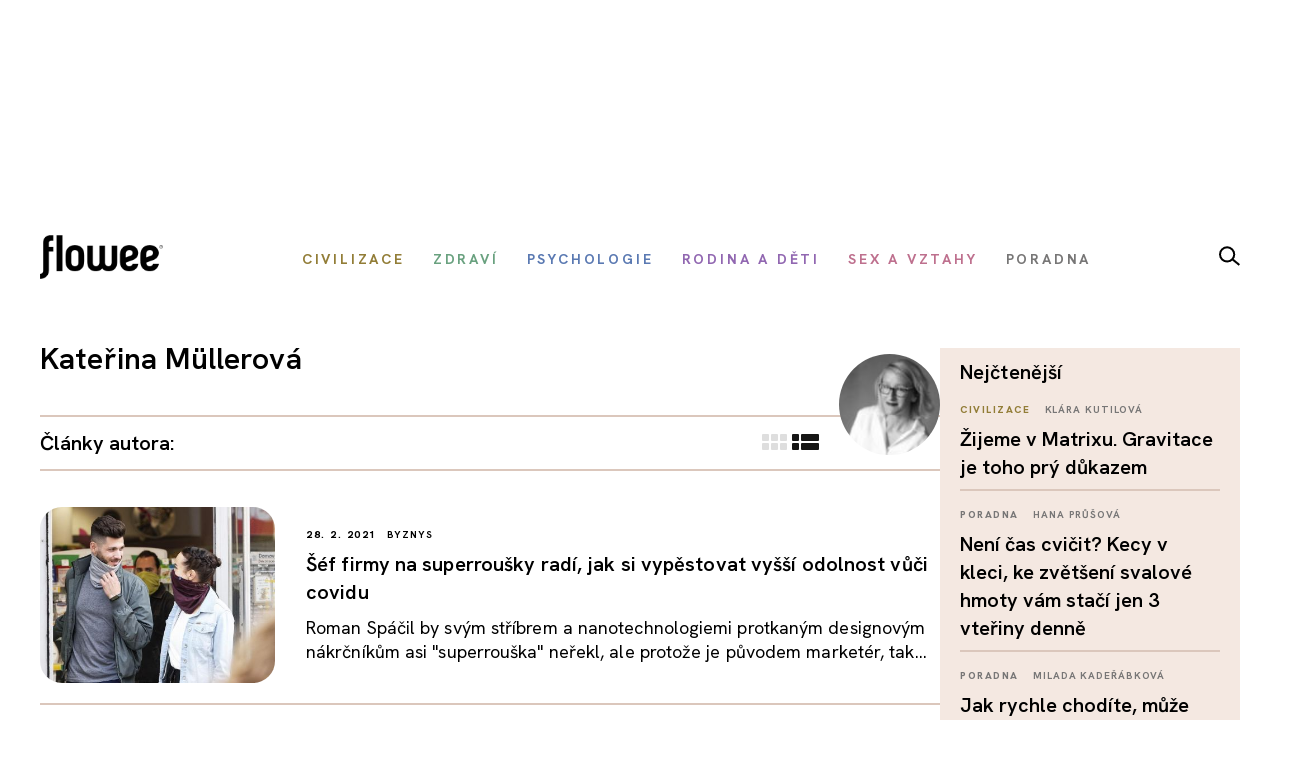

--- FILE ---
content_type: text/html; charset=utf-8
request_url: https://www.flowee.cz/index.php/profily?id=3404
body_size: 12088
content:
<!DOCTYPE html>
<html xmlns="http://www.w3.org/1999/xhtml" xmlns:og="http://ogp.me/ns#" xmlns:fb="https://www.facebook.com/2008/fbml" xml:lang="cs-cz" lang="cs-cz" dir="ltr">
<head>
<link rel="preconnect" href="https://fonts.googleapis.com">
<link rel="preconnect" href="https://fonts.gstatic.com" crossorigin>
<link href="https://fonts.googleapis.com/css2?family=Hanken+Grotesk:ital,wght@0,100..900;1,100..900&display=swap" rel="stylesheet">


<script async src="//pagead2.googlesyndication.com/pagead/js/adsbygoogle.js"></script>

<script>

  (adsbygoogle = window.adsbygoogle || []).push({

    google_ad_client: "ca-pub-2003961030063854",

    enable_page_level_ads: true

  });

</script>

		<!-- Google Tag Manager -->
    <script>(function(w,d,s,l,i){w[l]=w[l]||[];w[l].push({'gtm.start':
    new Date().getTime(),event:'gtm.js'});var f=d.getElementsByTagName(s)[0],
    j=d.createElement(s),dl=l!='dataLayer'?'&l='+l:'';j.async=true;j.src=
    'https://www.googletagmanager.com/gtm.js?id='+i+dl;f.parentNode.insertBefore(j,f);
    })(window,document,'script','dataLayer','GTM-55F4M5M');</script>
    <!-- End Google Tag Manager -->

    <!-- Google tag (gtag.js) -->
<script async src="https://www.googletagmanager.com/gtag/js?id=G-BZ6FMPN3VW"></script>
<script>
  window.dataLayer = window.dataLayer || [];
  function gtag(){dataLayer.push(arguments);}
  gtag('js', new Date());

  gtag('config', 'G-BZ6FMPN3VW');
</script>
        
    	  <script src="https://ssp.seznam.cz/static/js/ssp.js"></script>
	<!-- head -->
	<base href="https://www.flowee.cz/index.php/profily" />
	<meta http-equiv="content-type" content="text/html; charset=utf-8" />
	<meta http-equiv="X-UA-Compatible" content="IE=edge" />
	<meta property="og:type" content="website" />
	<meta property="og:title" content="Flowee" />
	<meta property="og:image" content="https://www.flowee.cz/images/system/opengraph.jpg" />
	<meta property="og:image:type" content="image/jpeg" />
	<meta property="og:image:width" content="800" />
	<meta property="og:image:height" content="640" />
	<meta property="og:description" content="Inteligentní magazín o zdraví, psychologii, výživě, životním stylu a vztazích. Bez dogmat, s nadhledem – pro ty, co chtějí fungovat a žít naplno." />
	<meta property="og:url" content="https://www.flowee.cz/index.php/profily" />
	<meta property="og:site_name" content="Flowee" />
	<meta property="og:locale" content="cs_CZ" />
	<meta property="fb:app_id" content="406916706319045" />
	<meta name="twitter:card" content="summary_large_image" />
	<meta name="twitter:type" content="summary_large_image" />
	<meta name="twitter:title" content="Flowee" />
	<meta name="twitter:image" content="https://www.flowee.cz/images/system/opengraph.jpg" />
	<meta name="twitter:image:alt" content="Flowee" />
	<meta name="twitter:description" content="Inteligentní magazín o zdraví, psychologii, výživě, životním stylu a vztazích. Bez dogmat, s nadhledem – pro ty, co chtějí fungovat a žít naplno." />
	<meta name="twitter:site" content="@floweecz" />
	<meta name="twitter:creator" content="@floweecz" />
	<meta name="keywords" content="zdraví, psychologie, výživa, společnost, Flowee, duševní zdraví, vztahy, tělo, kritické myšlení, zdravý životní styl" />
	<meta name="rights" content="Copyright © Flowee s.r.o. Publikování nebo další šíření obsahu serveru je bez písemného souhlasu zakázáno." />
	<meta name="apple-mobile-web-app-title" content="Flowee" />
	<meta name="application-name" content="Flowee" />
	<meta name="msapplication-config" content="/templates/flowee/images/favicons/browserconfig.xml" />
	<meta name="viewport" content="width=device-width, initial-scale=1.0" />
	<meta name="description" content="Inteligentní magazín o zdraví, psychologii, výživě, životním stylu a vztazích. Bez dogmat, s nadhledem – pro ty, co chtějí fungovat a žít naplno." />
	<meta name="generator" content="Flowee" />
	<title>Kateřina Müllerová - Flowee</title>
	<link href="/profily?id=3404&amp;format=feed&amp;type=rss" rel="alternate" type="application/rss+xml" title="RSS 2.0" />
	<link href="/profily?id=3404&amp;format=feed&amp;type=atom" rel="alternate" type="application/atom+xml" title="Atom 1.0" />
	<link href="https://www.flowee.cz/index.php/profily/amp?id=3404" rel="amphtml" />
	<link href="/templates/flowee/images/favicons/apple-touch-icon.png" rel="apple-touch-icon" sizes="180x180" />
	<link href="/templates/flowee/images/favicons/favicon-32x32.png" rel="icon" sizes="32x32" type="image/png" />
	<link href="/templates/flowee/images/favicons/favicon-16x16.png" rel="icon" sizes="16x16" type="image/png" />
	<link href="/templates/flowee/images/favicons/manifest.json" rel="manifest" crossorigin="use-credentials" />
	<link href="/templates/flowee/images/favicons/safari-pinned-tab.svg" rel="mask-icon" color="" />
	<link href="/templates/flowee/images/favicons/favicon.ico" rel="shortcut icon" />
	<link href="/media/com_vpadvanceduser/css/icons.css?ver=1.6" rel="stylesheet" type="text/css" />
	<link href="/media/com_vpadvanceduser/css/general.css?ver=1.6" rel="stylesheet" type="text/css" />
	<link href="/templates/flowee/css/jui/icomoon.css?p4yfet" rel="stylesheet" type="text/css" />
	<link href="/media/jui/css/chosen.css?6136fd6a628c18bf5671fef93b24a5bc" rel="stylesheet" type="text/css" />
	<link href="/media/com_finder/css/finder.css" rel="stylesheet" type="text/css" />
	<style type="text/css">
		.vp-profile-picture-cont,.vpau-avatar-image{width:90px;height:90px;}
@-ms-viewport {width: device-width;}
	</style>
	<script type="application/json" class="joomla-script-options new">{"joomla.jtext":{"PLG_SYSTEM_FLOWEE_AD":"Reklama"},"flowee_ads":{"script":"\/\/i.imedia.cz\/js\/im3light.js","Itemid":"297","baseUrl":"https:\/\/www.flowee.cz\/"}}</script>
	<script src="/media/jui/js/jquery.min.js?6136fd6a628c18bf5671fef93b24a5bc" type="text/javascript"></script>
	<script src="/media/jui/js/jquery-noconflict.js?6136fd6a628c18bf5671fef93b24a5bc" type="text/javascript"></script>
	<script src="/media/jui/js/jquery-migrate.min.js?6136fd6a628c18bf5671fef93b24a5bc" type="text/javascript"></script>
	<script src="/media/jui/js/bootstrap.min.js?6136fd6a628c18bf5671fef93b24a5bc" type="text/javascript"></script>
	<script src="/media/com_vpadvanceduser/js/social-buttons.min.js?ver=1.6" type="text/javascript"></script>
	<script src="/templates/flowee/js/jquery.touchSwipe.min.js?p4yfep" type="text/javascript"></script>
	<script src="/templates/flowee/js/template.js?symbel" type="text/javascript"></script>
	<script src="/media/jui/js/chosen.jquery.min.js?6136fd6a628c18bf5671fef93b24a5bc" type="text/javascript"></script>
	<script type="text/javascript">
jQuery(function($){ $(".hasTooltip").tooltip({"html": true,"container": "body"}); });	
				(function() {
						if ("-ms-user-select" in document.documentElement.style && navigator.userAgent.match(/IEMobile\/10\.0/)) {
								var msViewportStyle = document.createElement("style");
								msViewportStyle.appendChild(
										document.createTextNode("@-ms-viewport{width:auto !important}")
								);
								document.getElementsByTagName("head")[0].appendChild(msViewportStyle);
						}
				})();			
			
	jQuery(function ($) {
		initChosen();
		$("body").on("subform-row-add", initChosen);

		function initChosen(event, container)
		{
			container = container || document;
			$(container).find(".advancedSelect").chosen({"disable_search_threshold":10,"search_contains":true,"allow_single_deselect":true,"placeholder_text_multiple":"Zadejte nebo vyberte n\u011bkter\u00e9 mo\u017enosti","placeholder_text_single":"Vyberte mo\u017enost","no_results_text":"Nejsou odpov\u00eddaj\u00edc\u00ed v\u00fdsledky"});
		}
	});
	
jQuery(document).ready(function() {
	var value, searchword = jQuery('#mod-finder-searchword183');

		// Get the current value.
		value = searchword.val();

		// If the current value equals the default value, clear it.
		searchword.on('focus', function ()
		{
			var el = jQuery(this);

			if (el.val() === 'Vyhledat...')
			{
				el.val('');
			}
		});

		// If the current value is empty, set the previous value.
		searchword.on('blur', function ()
		{
			var el = jQuery(this);

			if (!el.val())
			{
				el.val(value);
			}
		});

		jQuery('#mod-finder-searchform183').on('submit', function (e)
		{
			e.stopPropagation();
			var advanced = jQuery('#mod-finder-advanced183');

			// Disable select boxes with no value selected.
			if (advanced.length)
			{
				advanced.find('select').each(function (index, el)
				{
					var el = jQuery(el);

					if (!el.val())
					{
						el.attr('disabled', 'disabled');
					}
				});
			}
		});});
	</script>
	<!-- Joomla Facebook Integration Begin -->
<script type='text/javascript'>
!function(f,b,e,v,n,t,s){if(f.fbq)return;n=f.fbq=function(){n.callMethod?
n.callMethod.apply(n,arguments):n.queue.push(arguments)};if(!f._fbq)f._fbq=n;
n.push=n;n.loaded=!0;n.version='2.0';n.queue=[];t=b.createElement(e);t.async=!0;
t.src=v;s=b.getElementsByTagName(e)[0];s.parentNode.insertBefore(t,s)}(window,
document,'script','https://connect.facebook.net/en_US/fbevents.js');
fbq('init', '2176555232604115', {}, {agent: 'pljoomla'});
fbq('track', 'PageView');
</script>
<noscript>
<img height="1" width="1" style="display:none" alt="fbpx"
src="https://www.facebook.com/tr?id=2176555232604115&ev=PageView&noscript=1"/>
</noscript>
<!-- DO NOT MODIFY -->
<!-- Joomla Facebook Integration end -->

	<!-- head end -->
	<script>
!function(f,b,e,v,n,t,s){if(f.fbq)return;n=f.fbq=function(){n.callMethod?
n.callMethod.apply(n,arguments):n.queue.push(arguments)};if(!f._fbq)f._fbq=n;
n.push=n;n.loaded=!0;n.version='2.0';n.queue=[];t=b.createElement(e);t.async=!0;
t.src=v;s=b.getElementsByTagName(e)[0];s.parentNode.insertBefore(t,s)}(window,
document,'script','https://connect.facebook.net/en_US/fbevents.js');
fbq('init', '2239783489372387', {
});
fbq('track', 'PageView');
</script>
<noscript><img height="1" width="1" style="display:none"
src="https://www.facebook.com/tr?id=2239783489372387&ev=PageView&noscript=1"
/></noscript>
	<!--[if lt IE 9]>
	<script src="/media/jui/js/html5.js"></script>
	<![endif]-->
    <script src="//d.seznam.cz/recass/js/sznrecommend-measure.min.js" data-webid="19"></script>
        
    
    <script src="https://h.seznam.cz/js/dot-small.js"></script>

	    <script src="//d.seznam.cz/recass/js/sznrecommend.min.js"></script>

<script>
	DOT.cfg({
		service: "sklikp"
	});
</script>
    
<script src="https://pocitadlolibise.seznam.cz/pocitadlolibise.js" async></script>      


<script type="text/javascript">
if (sssp.displaySeznamAds()) {}
  
else {
 // document.write('<scri'+'pt src="//pagead2.googlesyndication.com/pagead/js/adsbygoogle.js?client=ca-pub-6944488934719345" async crossorigin="anonymous"></'+'script>');
  }
</script>

<script type="text/javascript" src="https://d21-a.sdn.cz/d_21/sl/3/loader.js"></script>

<meta name="szn:permalink" content="www.flowee.cz/index.php/profily" />

<script src="/templates/flowee/fancybox/fancybox.umd.js"></script>
<link
  rel="stylesheet"
  href="/templates/flowee/fancybox/fancybox.css"
/>
<script>

  gtag('event', 'SeznamUser', {'screen_name': 'FloweeOther'});

</script><link   rel="stylesheet"   href="/templates/flowee/css/mystyle.css?x=12"/>
<script type="text/javascript" data-cmp-ab="1" src="https://cdn.consentmanager.net/delivery/autoblocking/e37ef65932231.js" data-cmp-host="c.delivery.consentmanager.net" data-cmp-cdn="cdn.consentmanager.net" data-cmp-codesrc="0"></script>
</head>

<script>
jQuery(function($) {

    'use strict';

	if (!sssp.displaySeznamAds()) {
		
    	$('.newsletter-popup').css( "display", "block" );
	//alert('ok');	
	}

	
	
});
</script>

<body class=" com_content author id_3404">

	    <!-- Google Tag Manager (noscript) -->
    <noscript><iframe src="https://www.googletagmanager.com/ns.html?id=GTM-55F4M5M"
    height="0" width="0" style="display:none;visibility:hidden"></iframe></noscript>
    <!-- End Google Tag Manager (noscript) -->
     








<div id="fb-root"></div>
<script>
(function(d, s, id) {
	var js, fjs = d.getElementsByTagName(s)[0];
	if (d.getElementById(id)) return;
	js = d.createElement(s); js.id = id;
	js.src = "//connect.facebook.net/cs_CZ/sdk.js#xfbml=1&version=v2.8";
	fjs.parentNode.insertBefore(js, fjs);
}(document, "script", "facebook-jssdk"));
</script>

<a id="top" name="top"></a>

		
<div class="leaderboard " >

			<div class="seznam"><div id="ssp-zone-72092"></div></div>
	

		
    
	
	                <div  data-ads-iBillboard="leaderboard"
                                        data-ads-display-desktop="1"                    data-ads-display-szn="1"                    class="banner iBillboard-banner i297/0 
			" style="display:inline-block">
                    
					<div id="leaderboard-top"></div>                </div>

</div>
				
<style>
    #logo a {
        background: transparent;
    }    
#header .container {
	background-color: transparent;
}

#header {
	background: transparent url('/templates/flowee/images/Flowee2020v2.jpg') center center no-repeat;
	height: 177px;
}

.form-search label, .form-inline label, .form-search .btn-group, .form-inline .btn-group, .element-invisible {
		display: none;
	}
   /*     
#toolbar-mobile {
            min-height: 112px;
            background: #fff url(/templates/flowee/images/Flowee2020mobil.png) top center no-repeat;
            border-bottom: none;
        }  
#toolbar-mobile .logo {
            background: transparent url('/templates/flowee/images/Flowee_mobil2020.png') left center no-repeat;
            width: 189px;
            height: 91px;
          
}

#toolbar-mobile .btn-menu {
            background-color: transparent;
}

#toolbar-mobile .btn-menu [class^="icon-"]:before, #toolbar-mobile .btn-menu [class*=" icon-"]:before {
    font-size: 34px;
}

#toolbar-mobile .btn-menu {
    padding-top: 30px;
}
*/

</style>


<div id="wrapper">



	<div id="branding">
		
					
            <div id="toolbar-placeholder" class="toolbar-placeholder hidden-phone"></div>
			<div id="toolbar" class="toolbar-shifted hidden-phone  ">
				<div class="container">
					<a class="logo" href="/">Flowee</a>
					
                	    
                	    		<div class="module module-toolbar">
			<div class="module-inner">
												<div class="module-content">
				<div class="toolbar">
<ul class="main-menu ">
<li class="item-223"><a href="/civilizace" class=" catid-166"><span class="item-title">Civilizace</span></a></li><li class="item-928"><a href="/zdravi" class=" catid-57"><span class="item-title">Zdraví</span></a></li><li class="item-224"><a href="/psychologie" class=" catid-217"><span class="item-title">Psychologie</span></a></li><li class="item-937"><a href="/rodina-a-deti" class=" catid-71"><span class="item-title">Rodina a děti</span></a></li><li class="item-225"><a href="/sex-a-vztahy" class=" catid-65"><span class="item-title">Sex a vztahy</span></a></li><li class="item-938"><a href="/poradna" class=" catid-184"><span class="item-title">Poradna</span></a></li></ul>
</div>
				</div>
                
                                	
					
			</div>
		</div>
			<div class="module module-toolbar">
			<div class="module-inner">
												<div class="module-content">
				

<div class="custom"  >
	<p><a href="/vyhledavani" class="dlupa"><img src="/images/2025/lupa.svg" alt="vyhledávání" width="21" height="20" /></a></p></div>
				</div>
                
                                	
					
			</div>
		</div>
	
						 
                </div>
			</div>
		
					<div id="toolbar-mobile-placeholder" class="toolbar-mobile-placeholder visible-phone"></div>
			<div id="toolbar-mobile" class="toolbar-shifted visible-phone">
				<div class="container">
							<div class="module module-toolbar-mobile">
			<div class="module-inner">
												<div class="module-content">
				<div class="menu">
	<a class="logo" href="/">Flowee</a>
   <a class="mlupa" href="/vyhledavani"><img src="/images/2025/lupa.svg" alt="vyhledávání" width="40" height="37"></a>
	<a class="btn btn-primary btn-menu" data-toggle="collapse" data-target=".nav-collapse"><i class="icon-menu7"></i></a>

<div class="nav-collapse collapse">

<form id="mod-finder-searchform183" action="/hledani" method="get" class="form-inline">
	<div class="finder">
		<div class="input-append">
		<label for="mod-finder-searchword183" class="element-invisible finder">Filtrovat</label><input type="text" name="q" id="mod-finder-searchword183" size="25" value="" placeholder="Vyhledat..."/><button class="btn btn-default hasTooltip  finder" type="submit" title="Hledat"><i class="icon-search icon-white"></i></button>		</div>

							</div>
</form>
<ul class="nav ">
<li class="item-397 level-1"><a href="/civilizace" class=" catid-166"><span class="item-title">Civilizace</span></a></li><li class="item-930 level-1"><a href="/zdravi" class=" catid-57"><span class="item-title">Zdraví</span></a></li><li class="item-931 level-1"><a href="/psychologie" class=" catid-217"><span class="item-title">Psychologie</span></a></li><li class="item-939 level-1"><a href="/rodina-a-deti" class=" catid-71"><span class="item-title">Rodina a děti</span></a></li><li class="item-940 level-1"><a href="/sex-a-vztahy" class=" catid-65"><span class="item-title">Sex a vztahy</span></a></li><li class="item-941 level-1"><a href="/poradna" class=" catid-184"><span class="item-title">Poradna</span></a></li></ul></div></div>
				</div>
                
                                	
					
			</div>
		</div>
	
				</div>
			</div>
		
                        
                        <div class="container hidden-phone">
                            <div class="row-fluid">
                                <div class="span12">
                                    <hr class="toolbar">
                                </div>
                            </div>
                        </div>

	<div id="btn-show-hp"></div> 

	<div id="main" class="list-row">                     
		
		
	
                            
                        
		
			
            		

            
            <div class="container">
				<div class="row-fluid">

					
										<main role="main" id="content" class="span9">
						<div id="system-message-container">
	</div>

						
																								
					  	<div class="blog author " itemscope itemtype="https://schema.org/Blog">

<div class="page-header">
	<h2>Kateřina Müllerová</h2>

<div class="info">

 

		              
                    
                        				<div class="pull-right article-author-image">
					<img
						src="/images/.thumbnails/images/kacka_mala.106x106cg.jpg"
						width="53"
						height="53"
						class="media-object"
						alt="Kateřina Müllerová"
					/>
				</div>
			
                    <div class="popis">
							</div>
			
		

</div>
</div>


<div class="page-header">
	<h3>Články autora: <div class="list_change hidden-phone" style="float:right;">
	<a href="https://www.flowee.cz/index.php/profily?id=3404&list=column" class="list_row "><img src="/templates/flowee/images/2025/Group 2416.svg" ></a>
<a href="https://www.flowee.cz/index.php/profily?id=3404&list=row" class="list_column active"><img src="/templates/flowee/images/2025/Group 2228.svg"></a>

</div>
		
</h3>
</div>
<div id="itemPage" >
<div id="itemListPrimary" >
	
		
		<div class="items-row cols-1 row-0 row-fluid">
					<div class="item column-1 span12"
				itemprop="blogPost" itemscope itemtype="https://schema.org/BlogPosting">
			<div class="row-fluid">
<div class="span4">
	<div class="item-img">
				<div class="pull-none item-image">
			<a href="/floweecity/byznys/8229-sef-firmy-na-superrousky-radi-jak-si-vypestovat-vyssi-odolnost-vuci-covidu"><img
				src="/images/.thumbnails/images/jaromir1/jara_nova/_amm4109_dxo.420x315c.jpg" alt="" itemprop="thumbnailUrl"/></a>
		</div>
	</div>
</div>
<div class="span8">
	<div class="item-content">
	<div> 
    <div class="label-datum">28. 2. 2021</div>			
    <div class="item-category label-category catid-200">Byznys</div>	
	   			
</div>

			<h2 itemprop="name">
							<a href="/floweecity/byznys/8229-sef-firmy-na-superrousky-radi-jak-si-vypestovat-vyssi-odolnost-vuci-covidu" itemprop="url">
					Šéf firmy na superroušky radí, jak si vypěstovat vyšší odolnost vůči covidu				</a>
					</h2>
		
	


	

	

<div class="item-intro">
Roman Spáčil by svým stříbrem a nanotechnologiemi protkaným designovým nákrčníkům asi "superrouška" neřekl, ale protože je původem marketér, tak...</div>

			</div>
</div>

</div>
			</div>
			
			
		</div>
				<hr>
	
		
		<div class="items-row cols-1 row-1 row-fluid">
					<div class="item column-1 span12"
				itemprop="blogPost" itemscope itemtype="https://schema.org/BlogPosting">
			<div class="row-fluid">
<div class="span4">
	<div class="item-img">
				<div class="pull-none item-image">
			<a href="/floweecity/byznys/7966-vetsine-znacek-dnes-lide-nemaji-duvod-verit-rika-marketer-milan-semelak"><img
				src="/images/.thumbnails/images/jaromir1/jara_nova/037a5480.420x315c.jpg" alt="" itemprop="thumbnailUrl"/></a>
		</div>
	</div>
</div>
<div class="span8">
	<div class="item-content">
	<div> 
    <div class="label-datum">31. 8. 2020</div>			
    <div class="item-category label-category catid-200">Byznys</div>	
	   			
</div>

			<h2 itemprop="name">
							<a href="/floweecity/byznys/7966-vetsine-znacek-dnes-lide-nemaji-duvod-verit-rika-marketer-milan-semelak" itemprop="url">
					Většině značek dnes lidé nemají důvod věřit, říká marketér Milan Šemelák				</a>
					</h2>
		
	


	

	

<div class="item-intro">
Co nám ukázala a ještě ukazuje pandemie koronaviru? Milan Šemelák, který má za sebou výjimečnou kariéru ve světě marketingu, to říká jednoduše:...</div>

			</div>
</div>

</div>
			</div>
			
			
		</div>
				<hr>
	
		
		<div class="items-row cols-1 row-2 row-fluid">
					<div class="item column-1 span12"
				itemprop="blogPost" itemscope itemtype="https://schema.org/BlogPosting">
			<div class="row-fluid">
<div class="span4">
	<div class="item-img">
				<div class="pull-none item-image">
			<a href="/floweecity/byznys/8064-v-nasem-oboru-zanikne-az-110-milionu-pracovnich-mist-rika-jednatel-hotelove-skoly"><img
				src="/images/.thumbnails/images/jaromir1/jara2/54436644_386573155255627_743885024247414784_o.420x315c.jpg" alt="" itemprop="thumbnailUrl"/></a>
		</div>
	</div>
</div>
<div class="span8">
	<div class="item-content">
	<div> 
    <div class="label-datum">6. 8. 2020</div>			
    <div class="item-category label-category catid-200">Byznys</div>	
	   			
</div>

			<h2 itemprop="name">
							<a href="/floweecity/byznys/8064-v-nasem-oboru-zanikne-az-110-milionu-pracovnich-mist-rika-jednatel-hotelove-skoly" itemprop="url">
					V našem oboru zanikne až 110 milionů pracovních míst, říká jednatel hotelové školy				</a>
					</h2>
		
	


	

	

<div class="item-intro">
Jednatel Vysoké školy hotelové v Praze a vedoucí její katedry hotelnictví Petr Studnička hlásí obrovský meziroční propad v oboru a v rozhovoru pro...</div>

			</div>
</div>

</div>
			</div>
			
			
		</div>
				<hr>
	
		
		<div class="items-row cols-1 row-3 row-fluid">
					<div class="item column-1 span12"
				itemprop="blogPost" itemscope itemtype="https://schema.org/BlogPosting">
			<div class="row-fluid">
<div class="span4">
	<div class="item-img">
				<div class="pull-none item-image">
			<a href="/clovek/8023-hotelier-jiri-gajdosik-letos-budeme-o-dve-tretiny-dole-recese-se-neda-ukecat"><img
				src="/images/.thumbnails/images/jaromir1/jara2/dsc09419_1.420x315c.jpg" alt="" itemprop="thumbnailUrl"/></a>
		</div>
	</div>
</div>
<div class="span8">
	<div class="item-content">
	<div> 
    <div class="label-datum">17. 7. 2020</div>			
    <div class="item-category label-category catid-172">Člověk</div>	
	   			
</div>

			<h2 itemprop="name">
							<a href="/clovek/8023-hotelier-jiri-gajdosik-letos-budeme-o-dve-tretiny-dole-recese-se-neda-ukecat" itemprop="url">
					Hoteliér Jiří Gajdošík: Letos budeme o dvě třetiny dole, recese se nedá ukecat				</a>
					</h2>
		
	


	

	

<div class="item-intro">
Firma hoteliéra Jiří Gajdošíka, managing partnera společnosti Asten Hotels, která provozuje v České republice pět luxusních butikových hotelů, letos...</div>

			</div>
</div>

</div>
			</div>
			
			
		</div>
				<hr>
	
		
		<div class="items-row cols-1 row-4 row-fluid">
					<div class="item column-1 span12"
				itemprop="blogPost" itemscope itemtype="https://schema.org/BlogPosting">
			<div class="row-fluid">
<div class="span4">
	<div class="item-img">
				<div class="pull-none item-image">
			<a href="/floweecity/byznys/7998-michal-smida-z-twisto-k-pokladnam-se-dodaji-kamery-a-vsichni-muzeme-platit-usmevem"><img
				src="/images/.thumbnails/images/jaromir1/jara2/michal_smida.420x315c.jpg" alt="" itemprop="thumbnailUrl"/></a>
		</div>
	</div>
</div>
<div class="span8">
	<div class="item-content">
	<div> 
    <div class="label-datum">2. 7. 2020</div>			
    <div class="item-category label-category catid-200">Byznys</div>	
	   			
</div>

			<h2 itemprop="name">
							<a href="/floweecity/byznys/7998-michal-smida-z-twisto-k-pokladnam-se-dodaji-kamery-a-vsichni-muzeme-platit-usmevem" itemprop="url">
					Michal Šmída z Twisto: K pokladnám se dodají kamery a všichni můžeme platit úsměvem				</a>
					</h2>
		
	


	

	

<div class="item-intro">
Koronavirové uzavření obchodů mnohé lidi přinutilo nakupovat online a seznámit se s tím, jak fungují virtuální nákupy včetně plateb. Mnozí se na...</div>

			</div>
</div>

</div>
			</div>
			
			
		</div>
				<hr>
	
		
		<div class="items-row cols-1 row-5 row-fluid">
					<div class="item column-1 span12"
				itemprop="blogPost" itemscope itemtype="https://schema.org/BlogPosting">
			<div class="row-fluid">
<div class="span4">
	<div class="item-img">
				<div class="pull-none item-image">
			<a href="/floweecity/styl/7904-verni-zakaznici-pomohli-rozjet-top-zmrzlinarstvi-v-centru-prahy"><img
				src="/images/.thumbnails/images/jaromir1/jara_nova/sabata_hlavni.420x315c.jpg" alt="" itemprop="thumbnailUrl"/></a>
		</div>
	</div>
</div>
<div class="span8">
	<div class="item-content">
	<div> 
    <div class="label-datum">27. 6. 2020</div>			
    <div class="item-category label-category catid-201">Styl</div>	
	   			
</div>

			<h2 itemprop="name">
							<a href="/floweecity/styl/7904-verni-zakaznici-pomohli-rozjet-top-zmrzlinarstvi-v-centru-prahy" itemprop="url">
					Věrní zákazníci pomohli rozjet top zmrzlinářství v centru Prahy				</a>
					</h2>
		
	


	

	

<div class="item-intro">
Tohle zmrzlinářství zná každý z okolí Jesenice u Prahy. V místní části zvané Kocanda už několik let sídlí rodinný podnik Jaroslava Šabata, který...</div>

			</div>
</div>

</div>
			</div>
			
			
		</div>
				<hr>
	
		
		<div class="items-row cols-1 row-6 row-fluid">
					<div class="item column-1 span12"
				itemprop="blogPost" itemscope itemtype="https://schema.org/BlogPosting">
			<div class="row-fluid">
<div class="span4">
	<div class="item-img">
				<div class="pull-none item-image">
			<a href="/floweecity/byznys/7914-sef-firmy-strossle-s-bannery-nevystacite-musite-ovladat-kouzlo-nativni-reklamy"><img
				src="/images/.thumbnails/images/jaromir1/jara2/malis_patrik.420x315c.jpg" alt="" itemprop="thumbnailUrl"/></a>
		</div>
	</div>
</div>
<div class="span8">
	<div class="item-content">
	<div> 
    <div class="label-datum">12. 5. 2020</div>			
    <div class="item-category label-category catid-200">Byznys</div>	
	   			
</div>

			<h2 itemprop="name">
							<a href="/floweecity/byznys/7914-sef-firmy-strossle-s-bannery-nevystacite-musite-ovladat-kouzlo-nativni-reklamy" itemprop="url">
					Šéf firmy Strossle: S bannery nevystačíte. Musíte ovládat kouzlo „nativní reklamy“				</a>
					</h2>
		
	


	

	

<div class="item-intro">
Firma Strossle, založená ve Švédsku v roce 2013, je známým zprostředkovatelem takzvané nativní reklamy, kterou využívá více než 1 500 vydavatelství...</div>

			</div>
</div>

</div>
			</div>
			
			
		</div>
				<hr>
	
		
		<div class="items-row cols-1 row-7 row-fluid">
					<div class="item column-1 span12"
				itemprop="blogPost" itemscope itemtype="https://schema.org/BlogPosting">
			<div class="row-fluid">
<div class="span4">
	<div class="item-img">
				<div class="pull-none item-image">
			<a href="/floweecity/praha/7830-jak-sehnat-azyl-pro-bezdomovce-v-dobe-koronaviru-a-proc-je-to-potreba"><img
				src="/images/.thumbnails/images/misa_2020/brezen_2020/bezdomovec_1061511803.420x315c.jpg" alt="" itemprop="thumbnailUrl"/></a>
		</div>
	</div>
</div>
<div class="span8">
	<div class="item-content">
	<div> 
    <div class="label-datum">30. 3. 2020</div>			
    <div class="item-category label-category catid-198">Praha</div>	
	   			
</div>

			<h2 itemprop="name">
							<a href="/floweecity/praha/7830-jak-sehnat-azyl-pro-bezdomovce-v-dobe-koronaviru-a-proc-je-to-potreba" itemprop="url">
					Jak sehnat azyl pro bezdomovce v době koronaviru a proč je to potřeba				</a>
					</h2>
		
	


	

	

<div class="item-intro">
Mantrou posledních dnů je mimo jiné slovo solidarita. V médiích a na sociálních sítích dennodenně slyšíme slova o tom, jak jsou Češi úžasní,...</div>

			</div>
</div>

</div>
			</div>
			
			
		</div>
				<hr>
	

</div>		
	




	<script>

jQuery(function($) {
 // 'use strict';

var url = $('#btn-show-more').attr('href');
var itemsToFetch = 10;
var cursor = itemsToFetch;

var newsContainer = 'itemPage';
var buttonEl = $('#btn-show-more');

  $( "#btn-show-more" ).on( "click", function(evt) {
		evt.preventDefault();
		//alert( "Handler for `click` called." );
		$('.vice_wrapper').remove();
		$.get( url, function( data ) {
			var items = $(data).find('#' + newsContainer);
			if ( items.children().length == 0) {
				buttonEl.hide();
			}
			$( '#' + newsContainer ).append( items );
			cursor += itemsToFetch
		});


	} );

});
</script>
</div>	
</div>
						
						
					</main>

											<aside role="complementary" id="right" class="span3 sidebar">
							
<div class="square " >

			<div class="seznam"><div id="ssp-zone-92538"></div></div>
	

		
    
	
	                <div  data-ads-iBillboard="square"
                                        data-ads-display-desktop="1"                    data-ads-display-szn="1"                    class="banner iBillboard-banner i297/0 
			" style="display:inline-block">
                    
					                    <h6 class="banner-title2 banner-title">Reklama</h6>
                    
		  <div id="square-1"></div>                </div>

</div>		<div class="module module-right module-popular">
			<div class="module-inner">
													<h4 class="module-title lowercase"><span>nejčtenější</span></h4>								<div class="module-content">
				

	<div class="row-fluid">
				<div class="span12">
				<div>
				<span class="mod-articles-category-category label-category catid-166">
								<a href="/civilizace">Civilizace</a>							</span>
<span class="label-author">

				<a href="/index.php/profily?id=433" class="item-author">
					Klára Kutilová				</a>
				</span>			
     </div>    
                                    <h3>	
      <a href="/civilizace/15277-zijeme-v-matrixu-gravitace-je-toho-pry-dukazem">				
	Žijeme v Matrixu. Gravitace je toho prý důkazem</a>
                                    </h3>
            </div>
            
				

			
	</div>
	<hr>

	<div class="row-fluid">
				<div class="span12">
				<div>
				<span class="mod-articles-category-category label-category catid-184">
								<a href="/kampan">Poradna</a>							</span>
<span class="label-author">

				<a href="/index.php/profily?id=9217" class="item-author">
					Hana Průšová				</a>
				</span>			
     </div>    
                                    <h3>	
      <a href="/kampan/16441-neni-cas-cvicit-kecy-v-kleci-ke-zvetseni-svalove-hmoty-vam-staci-jen-3-vteriny-denne">				
	Není čas cvičit? Kecy v kleci, ke zvětšení svalové hmoty vám stačí jen 3 vteřiny denně</a>
                                    </h3>
            </div>
            
				

			
	</div>
	<hr>

	<div class="row-fluid">
				<div class="span12">
				<div>
				<span class="mod-articles-category-category label-category catid-184">
								<a href="/kampan">Poradna</a>							</span>
<span class="label-author">

				<a href="/index.php/profily?id=210" class="item-author">
					Milada Kadeřábková				</a>
				</span>			
     </div>    
                                    <h3>	
      <a href="/kampan/16454-jak-rychle-chodite-muze-rozhodnout-o-tom-jak-dlouho-budete-zit-otestujte-se">				
	Jak rychle chodíte, může rozhodnout o tom, jak dlouho budete žít. Otestujte se</a>
                                    </h3>
            </div>
            
				

			
	</div>
	<hr>

	<div class="row-fluid">
				<div class="span12">
				<div>
				<span class="mod-articles-category-category label-category catid-217">
								<a href="/psychologie">Psychologie</a>							</span>
<span class="label-author">

				<a href="/index.php/profily?id=1713" class="item-author">
					Milada Kadeřábková				</a>
				</span>			
     </div>    
                                    <h3>	
      <a href="/psychologie/16365-lide-s-uzkostmi-a-depresi-mluvi-jinak-techto-vyrazu-si-vsimejte">				
	Lidé s úzkostmi a depresí mluví jinak. Těchto výrazů si všímejte</a>
                                    </h3>
            </div>
            
				

			
	</div>
	<hr>

	<div class="row-fluid">
				<div class="span12">
				<div>
				<span class="mod-articles-category-category label-category catid-57">
								<a href="/zdravi">Zdraví</a>							</span>
<span class="label-author">

				<a href="/index.php/profily?id=1713" class="item-author">
					Milada Kadeřábková				</a>
				</span>			
     </div>    
                                    <h3>	
      <a href="/zdravi/16415-nocni-behani-na-malou-neni-banalita-telo-vam-mozna-posila-varovne-signaly">				
	Noční běhání „na malou“ není banalita. Tělo vám možná posílá varovné signály</a>
                                    </h3>
            </div>
            
				

			
	</div>
	<hr>
				</div>
                
                                	
					
			</div>
		</div>
	
<div class="skyscraper " >

			<div class="seznam"><div id="ssp-zone-72093"></div></div>
	

		
    
	
	                <div  data-ads-iBillboard="skyscraper"
                                        data-ads-display-desktop="1"                    data-ads-display-szn="1"                    class="banner iBillboard-banner i297/0 
			" style="display:inline-block">
                    
					                    <h6 class="banner-title2 banner-title">Reklama</h6>
                    
		  <div id="skyscraper-1"></div>                </div>

</div>
                                                        
						</aside>
					                        
				</div>
			</div>
		</div>

		<div class="seznam"><div id='ssp-zone-72098'></div></div>			<div id="footer-top" class="guide">
				<div class="container">
					
							<div class="module module-footer-top">
			<div class="module-inner">
												<div class="module-content">
				
<div class="rectangle down " >

			<div class="seznam"><div id="ssp-zone-72094"></div></div>
	

		
    
	
	                <div  data-ads-iBillboard="rectangle down"
                    data-ads-display-mobile="1"                    data-ads-display-desktop="1"                    data-ads-display-szn="1"                    class="banner iBillboard-banner i0/0 
			" style="display:inline-block">
                    
					                    <h6 class="banner-title2 banner-title">Reklama</h6>
                    <div id="leaderboard-bottom"></div>                </div>

</div>				</div>
                
                                	
					
			</div>
		</div>
	
				</div>
			</div>
			</div>



	
	<footer role="contentinfo" id="footer" >




<div class="container">


<div class="row-fluid">
				<div class="span12">
					<a class="logo" href="/"><img src="/templates/flowee/images/logo_toolbar.png" alt="flowee" ></a>
					</div>
					</div>

			<div class="footer">
				<div class="footer-region footer-region-1 span4">
							<div class="module module-footer1 span4">
			<div class="module-inner">
												<div class="module-content">
				<div class="row-fluid ">
<ul class="unstyled ">
<li class="item-872"><a href="/redakce" ><span class="item-title">Redakce</span></a></li><li class="item-873"><a href="https://www.flowee.cz/pro-partnery-a-klienty" ><span class="item-title">Inzerce</span></a></li><li class="item-875"><a href="https://www.flowee.cz/kontakt" ><span class="item-title">Kontakt</span></a></li></ul>
</div>
				</div>
                
                                	
					
			</div>
		</div>
	
				</div>
				<div class="footer-region footer-region-2 span4">
													<div class="module module-footer2 span4">
			<div class="module-inner">
												<div class="module-content">
				<div class="row-fluid ">
<ul class="unstyled ">
<li class="item-886"><a href="https://www.flowee.cz/pravidla-diskuse" ><span class="item-title">Pravidla diskuze</span></a></li><li class="item-944"><a href="/nastaveni-soukromi" ><span class="item-title">Nastavení soukromí</span></a></li></ul>
</div>
				</div>
                
                                	
					
			</div>
		</div>
	
									</div>
      
				
											<div class="footer-region footer-region-3 span4">
						
								<div class="module module-footer3 span4">
			<div class="module-inner">
												<div class="module-content">
				<div class="row-fluid ">
<ul class="unstyled ">
<li class="item-884"><a href="https://www.flowee.cz/podminky-uziti" ><span class="item-title">Podmínky užití</span></a></li><li class="item-885"><a href="https://www.flowee.cz/pravidla-vyuziti-cookies" ><span class="item-title">Pravidla cookies</span></a></li></ul>
</div>
				</div>
                
                                	
					
			</div>
		</div>
	
						</div>        
					                
			</div>






	
	<div class="row-fluid">

                        <div class="span12">
							<p>Sledujte nás na:</p>
                          <a class="fb" href="https://www.facebook.com/floweecz/"><img src="/templates/flowee/images/2025/fb.svg" alt="fb" ></a>
						  <a class="ig" href="https://instagram.com/floweecz"><img src="/templates/flowee/images/2025/ig.svg" alt="ig" ></a>
						                             
                    </div>
				</div>

			<div class="footer-copyright span12">
				Copyright &copy; Flowee s.r.o. Publikování nebo další šíření obsahu serveru je bez písemného souhlasu zakázáno.			</div>
		</div>
	</footer>
</div>


<script type="text/javascript">
var seznam_retargeting_id = 53282;
</script>
<script type="text/javascript" src="//c.seznam.cz/js/retargeting.js"></script>
<script type="text/javascript">
var google_conversion_id = 814569996;
var google_custom_params = window.google_tag_params;
var google_remarketing_only = true;
</script>
<script type="text/javascript" src="//www.googleadservices.com/pagead/conversion.js">
</script>
<noscript>
<div style="display:inline;">
<img height="1" width="1" style="border-style:none;" alt="" src="//googleads.g.doubleclick.net/pagead/viewthroughconversion/814569996/?guid=ON&amp;script=0"/>
</div>
</noscript>


<!-- (C)2000-2013 Gemius SA - gemiusAudience / flowee.cz / Homepage -->
<script type="text/javascript">
  <!--//--><![CDATA[//><!--
  var pp_gemius_identifier =
	'.XeQ_y9Co8nsFTKxFz6ufYXB33LFDm8wXj.h4icAzLL.Q7';
  // lines below shouldn't be edited
  function gemius_pending(i) { window[i] = window[i] || function() {var x = window
	  [i+'_pdata'] = window[i+'_pdata'] || []; x[x.length]=arguments;};};
  gemius_pending('gemius_hit'); gemius_pending('gemius_event'); gemius_pending('pp_gemius_hit');
  gemius_pending('pp_gemius_event');
  (function(d,t) {try {var gt=d.createElement(t),s=d.getElementsByTagName(t)[0],l='http'+((location.protocol=='https:')?'s':'');
	gt.setAttribute('async','async');
	gt.setAttribute('defer','defer'); gt.src=l+'://spir.hit.gemius.pl/xgemius.js'; s.parentNode.insertBefore(gt,s);} catch (e) {}})
  (document,'script');
  //--><!]]>
</script>

<!-- (C)2000-2013 Gemius SA - gemiusAudience / flowee.cz / Ostatni -->
<script type="text/javascript">
  <!--//--><![CDATA[//><!--
  var pp_gemius_identifier =
	'B3Oa.6btf_NROt9GUVA1qZPaP30ili9eQyPhgf0.pMn.C7';
  // lines below shouldn't be edited
  function gemius_pending(i) { window[i] = window[i] || function() {var x = window
	  [i+'_pdata'] = window[i+'_pdata'] || []; x[x.length]=arguments;};};
  gemius_pending('gemius_hit'); gemius_pending('gemius_event'); gemius_pending('pp_gemius_hit');
  gemius_pending('pp_gemius_event');
  (function(d,t) {try {var gt=d.createElement(t),s=d.getElementsByTagName(t)[0],l='http'+((location.protocol=='https:')?'s':'');
	gt.setAttribute('async','async');
	gt.setAttribute('defer','defer'); gt.src=l+'://spir.hit.gemius.pl/xgemius.js'; s.parentNode.insertBefore(gt,s);} catch (e) {}})
  (document,'script');
  //--><!]]>
</script>
		
		<div class="module module-rawfooter">			
								

<div class="custom"  >
	<script src="https://ssp.seznam.cz/static/js/ssp.js">
</script>
<script>
//	if (sssp.displaySeznamAds()) {
		// zobrazuji Seznam reklamu



		var x = document.getElementsByClassName("module-radynacestu");
		var i;
		for (i = 0; i <x.length; i++) {
			x[i].style.display = 'none';
		}

		if (sssp.displaySeznamAds()) {
			sssp.config({
				source: "hp_feed"
			});
		}



		var intViewportWidth = window.innerWidth;
		//alert( intViewportWidth);

		console.log("nove", "STAV");
		if (intViewportWidth > 765) {
			if (document.getElementById("ssp-zone-72092")) {
				//sssp.getAds([{zoneId : 72092, id : "ssp-zone-72092", "width": "970","height": 210}]);

				if (window.innerWidth >= 1366) {
					document.body.insertAdjacentHTML('afterbegin', '<div id="ssp-branding-72092"></div>'); // vytvoří element pro branding za <body>
					var adZone = {
						zoneId: 72092, // číselné ID zóny 
						width: 2000, // maximální šířka požadované reklamy
						id: "ssp-zone-72092", // id elementu pro leaderboard
						elements: [{
								id: "ssp-zone-72092",
								width: 970
							}, // stačí uvést šířku
							{
								id: "ssp-branding-72092",
								width: 2000,
								height: 1400
							}
							// je nutné uvést šířku i výšku
						]
					};

				} else {
					var adZone = {
						zoneId: 72092,
						width: 970,
						height: 210,
						id: "ssp-zone-72092"
					}
				};
				sssp.getAds(adZone); // požadavek na výdej reklamy (objekt adZone lze použít i v rámci multirequestu)


			}





			if (document.getElementById("ssp-zone-72093")) sssp.getAds([{
				zoneId: 72093,
				id: "ssp-zone-72093",
				"width": "300",
				"height": 600
			}]);
			if (document.getElementById("ssp-zone-72093-2")) {
				// var adOffset720093 = document.getElementById("ssp-zone-72093-2").offsetHeight ;
				// if(window.scrollY > adOffset720093 - 200) {
				sssp.getAds([{
					zoneId: 72093,
					id: "ssp-zone-72093-2",
					"width": "300",
					"height": 600
				}]);

				//}    

			}
			if (document.getElementById("ssp-zone-72093-3")) sssp.getAds([{
				zoneId: 72093,
				id: "ssp-zone-72093-3",
				"width": "300",
				"height": 600
			}]);




			if (document.getElementById("ssp-zone-92538")) sssp.getAds([{
				zoneId: 92538,
				id: "ssp-zone-92538",
				"width": "300",
				"height": 300
			}]);

			if (document.getElementById("ssp-zone-324079")) sssp.getAds([{
				zoneId: 324079,
				id: "ssp-zone-324079",
				"width": "480",
				"height": 300
			}]);


		} else {

			/* if (document.getElementById("ssp-zone-72096")) sssp.getAds([{zoneId : 72096, id : "ssp-zone-72096", "width": 320,"height": 100}]); */
			if (document.getElementById("ssp-zone-72097")) sssp.getAds([{
				zoneId: 72097,
				id: "ssp-zone-72097",
				"width": 720,
				"height": 1280
			}]);


		}

		var b72094 = 0;
		var b72095 = 0;
		var b72097_2 = 0;
		var b72098 = 0;
		var b72099 = 0;
		var b177891 = 0;

		window.onscroll = (event) => {

			if (intViewportWidth > 765) {

				if (document.getElementById("ssp-zone-72094")) {
					var adOffset72094 = document.getElementById("ssp-zone-72094").getBoundingClientRect().top;
					//console.log(adOffset720094, "ZONE 720094");  
					if (window.scrollY > adOffset72094 - 500 & b72094 == 0) {

						sssp.getAds([{
							zoneId: 72094,
							id: "ssp-zone-72094",
							"width": "970",
							"height": 310
						}]);
						//console.log("72094", "ZONE");
						b72094 = 1;
					}
				}

				if (document.getElementById("ssp-zone-72095")) {

					var adOffset72095 = document.getElementById("ssp-zone-72095").getBoundingClientRect().top;
					//console.log(adOffset720094, "ZONE 720094");
					if (window.scrollY > adOffset72095 - 500 & b72095 == 0) {

						sssp.getAds([{
							zoneId: 72095,
							id: "ssp-zone-72095",
							"width": "480",
							"height": 300
						}]);
						//console.log("328543", "ZONE");
						b72095 = 1;
					}
				}


			} else {
				if (document.getElementById("ssp-zone-72097-2")) {

					var adOffset72097 = document.getElementById("ssp-zone-72097-2").getBoundingClientRect().top;
					//console.log(adOffset72097, "ZONE 72097-2");
					if (window.scrollY > adOffset72097 - 500 & b72097_2 == 0) {

						sssp.getAds([{
							zoneId: 72097,
							id: "ssp-zone-72097-2",
							"width": 720,
							"height": 1280
						}]);
						//console.log("328549", "ZONE");
						b72097_2 = 1;
					}
				}

				if (document.getElementById("ssp-zone-72098")) {

					var adOffset72098 = document.getElementById("ssp-zone-72098").getBoundingClientRect().top;
					//console.log(adOffset72098, "ZONE 72098");
					if (window.scrollY > adOffset72098 - 500 & b72098 == 0) {

						sssp.getAds([{
							zoneId: 72098,
							id: "ssp-zone-72098",
							"width": 480,
							"height": 480
						}]);
						//console.log("328558", "ZONE");
						b72098 = 1;
					}

				}

				if (document.getElementById("ssp-zone-72099")) {

					var adOffset72099 = document.getElementById("ssp-zone-72099").getBoundingClientRect().top;
					//console.log(adOffset72099, "ZONE 72099");
					if (window.scrollY > adOffset72099 - 500 & b72099 == 0) {

						sssp.getAds([{
							zoneId: 72099,
							id: "ssp-zone-72099",
							"width": 480,
							"height": 480
						}]);
						//console.log("328555", "ZONE");
						b72099 = 1;
					}

				}

				if (document.getElementById("ssp-zone-177891")) {
					var adOffset177891 = document.getElementById("ssp-zone-177891").getBoundingClientRect().top;
					if (window.scrollY > adOffset177891 - 500 & b177891 == 0) {

						sssp.getAds([{
							zoneId: 177891,
							id: "ssp-zone-177891",
							"width": 480,
							"height": 480
						}]);
						//console.log("328552", "ZONE");
						b177891 = 1;
					}
				}


			}


		};


//	} else {

//		if (document.getElementById("leaderboard-topX")) document.getElementById("leaderboard-topX").style.display = 'block';


	
//	}


	var x = document.getElementsByClassName("banner-title");
	var i;
	for (i = 0; i <x.length; i++) {
		x[i].style.display = 'none';
	}
</script></div>
		</div>
	




<div id="m-sticky" class="hidden-desktop"></div>
<div id="sticky" class="hidden-phone"></div>
<a href="/?cmpscreen" class="cmpfooterlink cmpfooterlinkcmp">Privacy settings</a>


<script async src="https://cse.google.com/cse.js?cx=0731c5922694144bc"></script>
	

</body>
</html>

--- FILE ---
content_type: text/html; charset=utf-8
request_url: https://www.google.com/recaptcha/api2/aframe
body_size: 114
content:
<!DOCTYPE HTML><html><head><meta http-equiv="content-type" content="text/html; charset=UTF-8"></head><body><script nonce="PwxD7si1kOJLTC_2nq4MEg">/** Anti-fraud and anti-abuse applications only. See google.com/recaptcha */ try{var clients={'sodar':'https://pagead2.googlesyndication.com/pagead/sodar?'};window.addEventListener("message",function(a){try{if(a.source===window.parent){var b=JSON.parse(a.data);var c=clients[b['id']];if(c){var d=document.createElement('img');d.src=c+b['params']+'&rc='+(localStorage.getItem("rc::a")?sessionStorage.getItem("rc::b"):"");window.document.body.appendChild(d);sessionStorage.setItem("rc::e",parseInt(sessionStorage.getItem("rc::e")||0)+1);localStorage.setItem("rc::h",'1769420927136');}}}catch(b){}});window.parent.postMessage("_grecaptcha_ready", "*");}catch(b){}</script></body></html>

--- FILE ---
content_type: image/svg+xml
request_url: https://www.flowee.cz/templates/flowee/images/2025/Group%202416.svg
body_size: 864
content:
<svg xmlns="http://www.w3.org/2000/svg" width="25" height="16" viewBox="0 0 25 16">
  <g id="Group_2416" data-name="Group 2416" transform="translate(-258 -1338)">
    <rect id="Rectangle_1086" data-name="Rectangle 1086" width="7" height="7" rx="1" transform="translate(258 1347)" fill="#dedede"/>
    <rect id="Rectangle_1154" data-name="Rectangle 1154" width="7" height="7" rx="1" transform="translate(258 1338)" fill="#dedede"/>
    <rect id="Rectangle_1087" data-name="Rectangle 1087" width="7" height="7" rx="1" transform="translate(267 1347)" fill="#dedede"/>
    <rect id="Rectangle_1155" data-name="Rectangle 1155" width="7" height="7" rx="1" transform="translate(267 1338)" fill="#dedede"/>
    <rect id="Rectangle_1088" data-name="Rectangle 1088" width="7" height="7" rx="1" transform="translate(276 1347)" fill="#dedede"/>
    <rect id="Rectangle_1156" data-name="Rectangle 1156" width="7" height="7" rx="1" transform="translate(276 1338)" fill="#dedede"/>
  </g>
</svg>


--- FILE ---
content_type: image/svg+xml
request_url: https://www.flowee.cz/templates/flowee/images/2025/fb.svg
body_size: 709
content:
<svg xmlns="http://www.w3.org/2000/svg" width="27.553" height="27.553" viewBox="0 0 27.553 27.553">
  <g id="Group_2438" data-name="Group 2438" transform="translate(-526 -201.601)">
    <circle id="Ellipse_230" data-name="Ellipse 230" cx="13.776" cy="13.776" r="13.776" transform="translate(526 201.601)"/>
    <g id="Group_2437" data-name="Group 2437" transform="translate(527.9 203.501)">
      <path id="Path_50" data-name="Path 50" d="M0,0H23.562V23.566H0Z" fill="none"/>
      <path id="Path_48" data-name="Path 48" d="M863,367.983h1.218V366.8a3.166,3.166,0,0,1,.392-1.826,2.168,2.168,0,0,1,1.892-.887,7.668,7.668,0,0,1,2.183.219l-.3,1.805a4.112,4.112,0,0,0-.981-.147c-.474,0-.9.17-.9.644v1.376h1.942l-.136,1.763H866.5v6.124H864.22v-6.124H863Z" transform="translate(-854.06 -358.195)" fill="#fff"/>
    </g>
  </g>
</svg>
